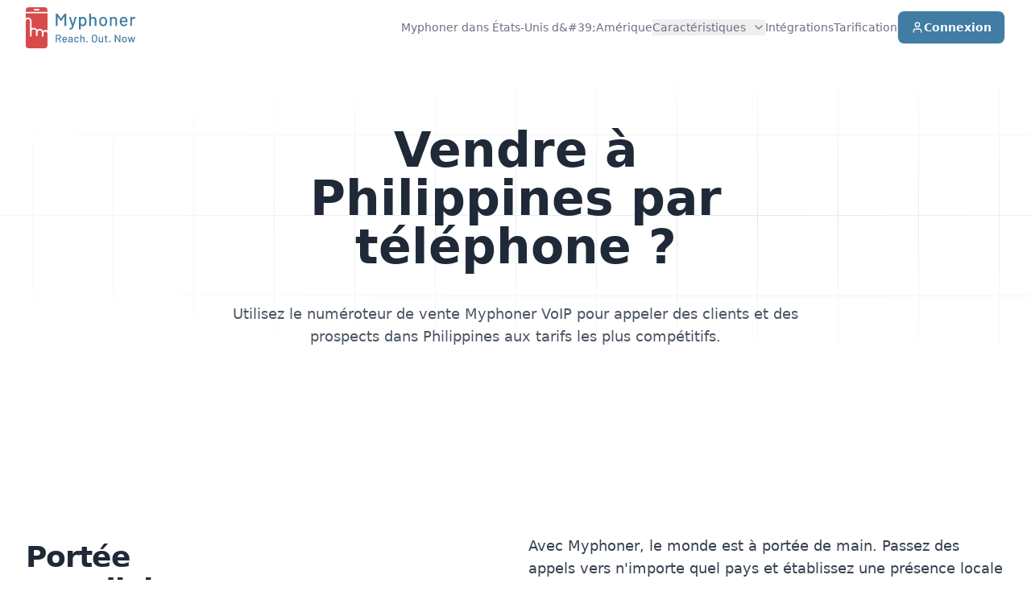

--- FILE ---
content_type: application/javascript; charset=UTF-8
request_url: https://www.myphoner.com/webpack-runtime-920c29cf8d5259893586.js
body_size: 2427
content:
!function(){"use strict";var e,n,t,r,o,c={},a={};function s(e){var n=a[e];if(void 0!==n)return n.exports;var t=a[e]={id:e,loaded:!1,exports:{}};return c[e].call(t.exports,t,t.exports,s),t.loaded=!0,t.exports}s.m=c,e=[],s.O=function(n,t,r,o){if(!t){var c=1/0;for(i=0;i<e.length;i++){t=e[i][0],r=e[i][1],o=e[i][2];for(var a=!0,f=0;f<t.length;f++)(!1&o||c>=o)&&Object.keys(s.O).every(function(e){return s.O[e](t[f])})?t.splice(f--,1):(a=!1,o<c&&(c=o));if(a){e.splice(i--,1);var d=r();void 0!==d&&(n=d)}}return n}o=o||0;for(var i=e.length;i>0&&e[i-1][2]>o;i--)e[i]=e[i-1];e[i]=[t,r,o]},s.n=function(e){var n=e&&e.__esModule?function(){return e.default}:function(){return e};return s.d(n,{a:n}),n},t=Object.getPrototypeOf?function(e){return Object.getPrototypeOf(e)}:function(e){return e.__proto__},s.t=function(e,r){if(1&r&&(e=this(e)),8&r)return e;if("object"==typeof e&&e){if(4&r&&e.__esModule)return e;if(16&r&&"function"==typeof e.then)return e}var o=Object.create(null);s.r(o);var c={};n=n||[null,t({}),t([]),t(t)];for(var a=2&r&&e;"object"==typeof a&&!~n.indexOf(a);a=t(a))Object.getOwnPropertyNames(a).forEach(function(n){c[n]=function(){return e[n]}});return c.default=function(){return e},s.d(o,c),o},s.d=function(e,n){for(var t in n)s.o(n,t)&&!s.o(e,t)&&Object.defineProperty(e,t,{enumerable:!0,get:n[t]})},s.f={},s.e=function(e){return Promise.all(Object.keys(s.f).reduce(function(n,t){return s.f[t](e,n),n},[]))},s.u=function(e){return({10:"component---src-pages-dpa-js",43:"component---src-pages-pricing-js",51:"component---src-pages-compare-close-crm-alternative-js",53:"component---src-pages-compare-leaddesk-contact-center-alternative-js",125:"component---src-pages-404-js",191:"d4f81ccf534494df992f537bcb4dfbd951b3c6b5",223:"commons",235:"component---src-pages-compare-phoneburner-alternative-js",258:"component---src-pages-case-studies-zembr-js",293:"component---src-pages-index-js",308:"component---src-pages-lead-routing-software-js",314:"component---src-pages-sales-teams-js",373:"component---src-pages-docs-api-js",408:"component---src-pages-integrations-js",429:"component---src-pages-lead-tracking-js",432:"component---src-pages-about-js",437:"component---src-pages-case-studies-monsido-js",443:"component---src-pages-lead-prioritization-js",506:"component---src-pages-compare-fivecrm-alternative-js",510:"component---src-pages-terms-js",525:"component---src-pages-telemarketing-software-js",532:"component---src-templates-coverage-js",596:"component---src-pages-sms-js",662:"f43b52da905182e3aca892e9e40ae2183342339b",745:"component---src-pages-privacy-js",746:"f33b7264ee8cdfbf7db634ddcf17c7866953412f",786:"component---src-pages-power-dialer-js",804:"a8432ebb85f4f8a27e00b2077031447c169790f4",807:"component---src-pages-case-studies-skyepack-js",818:"component---src-pages-email-js",876:"component---src-pages-book-a-demo-js",926:"component---src-pages-lead-recycling-js",990:"b19b4d13f4c014ec2791f97bff50a7ef4c9f9252"}[e]||e)+"-"+{10:"1c4932f242d11f1b6311",43:"8b99c0be9125dbb4559f",51:"94d6f53bfa44e5242c08",53:"cc95d0220d011b50a1c6",108:"795a4142969edc0b98cf",125:"a0c0336fa6b1aa0b396e",191:"0ae8dfe4203d1a153da2",223:"39c4b835f1fa6b212e03",235:"1af0ddb5a6c396773d32",258:"3d901b335ddc7997b076",293:"b9aa28f1caf77123fefb",308:"fa0961f2e2377ce3421b",314:"ea7e6433456c701291b6",373:"cf61ad24596c64ae7b46",408:"d57bb555eb66db630961",429:"09c22fd93a3c963d4e7e",432:"d7f15c27b386974cf335",437:"f8025b8dedff4bf225dc",443:"1a62a33d4767c70178bf",452:"7dfb0c884fbcf1d65c9c",506:"1d258959cac6d91334eb",510:"c99faa8184b478fc4c8a",525:"9386c7bbbdffb2140f02",532:"c4e865ed075121c9c3a2",596:"f6a3be01677c4176a378",662:"e9852a364ced9aa59dc9",745:"7d79505e7ff1ce79d23f",746:"591e927cd097bad2f361",786:"61ce772510e608bcba3e",804:"1eee6631e8308c67abe6",807:"50e1fc2ca5c443652956",818:"540c756808494c44cc4e",876:"c346d7130ea1b23db957",926:"81e51568b44e3308b685",990:"991a3e58bf72c22a9b36"}[e]+".js"},s.miniCssF=function(e){return"styles.f40a74e249acfbfa4fa1.css"},s.g=function(){if("object"==typeof globalThis)return globalThis;try{return this||new Function("return this")()}catch(e){if("object"==typeof window)return window}}(),s.hmd=function(e){return(e=Object.create(e)).children||(e.children=[]),Object.defineProperty(e,"exports",{enumerable:!0,set:function(){throw new Error("ES Modules may not assign module.exports or exports.*, Use ESM export syntax, instead: "+e.id)}}),e},s.o=function(e,n){return Object.prototype.hasOwnProperty.call(e,n)},r={},o="myphoner-landing-pages:",s.l=function(e,n,t,c){if(r[e])r[e].push(n);else{var a,f;if(void 0!==t)for(var d=document.getElementsByTagName("script"),i=0;i<d.length;i++){var p=d[i];if(p.getAttribute("src")==e||p.getAttribute("data-webpack")==o+t){a=p;break}}a||(f=!0,(a=document.createElement("script")).charset="utf-8",a.timeout=120,s.nc&&a.setAttribute("nonce",s.nc),a.setAttribute("data-webpack",o+t),a.src=e),r[e]=[n];var u=function(n,t){a.onerror=a.onload=null,clearTimeout(b);var o=r[e];if(delete r[e],a.parentNode&&a.parentNode.removeChild(a),o&&o.forEach(function(e){return e(t)}),n)return n(t)},b=setTimeout(u.bind(null,void 0,{type:"timeout",target:a}),12e4);a.onerror=u.bind(null,a.onerror),a.onload=u.bind(null,a.onload),f&&document.head.appendChild(a)}},s.r=function(e){"undefined"!=typeof Symbol&&Symbol.toStringTag&&Object.defineProperty(e,Symbol.toStringTag,{value:"Module"}),Object.defineProperty(e,"__esModule",{value:!0})},s.nmd=function(e){return e.paths=[],e.children||(e.children=[]),e},s.p="/",function(){var e={311:0,869:0};s.f.j=function(n,t){var r=s.o(e,n)?e[n]:void 0;if(0!==r)if(r)t.push(r[2]);else if(/^(311|869)$/.test(n))e[n]=0;else{var o=new Promise(function(t,o){r=e[n]=[t,o]});t.push(r[2]=o);var c=s.p+s.u(n),a=new Error;s.l(c,function(t){if(s.o(e,n)&&(0!==(r=e[n])&&(e[n]=void 0),r)){var o=t&&("load"===t.type?"missing":t.type),c=t&&t.target&&t.target.src;a.message="Loading chunk "+n+" failed.\n("+o+": "+c+")",a.name="ChunkLoadError",a.type=o,a.request=c,r[1](a)}},"chunk-"+n,n)}},s.O.j=function(n){return 0===e[n]};var n=function(n,t){var r,o,c=t[0],a=t[1],f=t[2],d=0;if(c.some(function(n){return 0!==e[n]})){for(r in a)s.o(a,r)&&(s.m[r]=a[r]);if(f)var i=f(s)}for(n&&n(t);d<c.length;d++)o=c[d],s.o(e,o)&&e[o]&&e[o][0](),e[o]=0;return s.O(i)},t=self.webpackChunkmyphoner_landing_pages=self.webpackChunkmyphoner_landing_pages||[];t.forEach(n.bind(null,0)),t.push=n.bind(null,t.push.bind(t))}()}();
//# sourceMappingURL=webpack-runtime-920c29cf8d5259893586.js.map

--- FILE ---
content_type: application/javascript; charset=UTF-8
request_url: https://www.myphoner.com/component---src-templates-coverage-js-c4e865ed075121c9c3a2.js
body_size: 5948
content:
"use strict";(self.webpackChunkmyphoner_landing_pages=self.webpackChunkmyphoner_landing_pages||[]).push([[532],{1659:function(e,a,t){t.d(a,{T:function(){return r}});var l=t(96540);const r=e=>{let{className:a,heading:t,children:r}=e;return l.createElement("div",{className:`mx-auto max-w-[85rem] px-6 lg:px-8 my-16 ${a}`},l.createElement("div",{className:"grid grid-cols-1 lg:grid-cols-2 gap-8 md:gap-x-16 lg:gap-x-24"},l.createElement("div",{className:""},l.createElement("h2",{className:"mt-2 text-3xl font-medium tracking-tight text-gray-800 dark:text-gray-200 sm:text-4xl max-w-[24rem]"},t)),l.createElement("div",{className:"text-lg text-gray-600 dark:text-gray-400 space-y-4"},r)))}},11804:function(e,a,t){t.d(a,{$:function(){return n}});var l=t(96540);const r=e=>{let{className:a}=e;return l.createElement(l.Fragment,null,l.createElement("svg",{className:`absolute inset-0 -z-10 h-full w-full stroke-gray-200 dark:stroke-white/10 [mask-image:radial-gradient(100%_40%_at_70%_40%,white,transparent)] ${a}`,"aria-hidden":"true"},l.createElement("defs",null,l.createElement("pattern",{id:"0787a7c5-978c-4f66-83c7-11c213f99cb7",width:100,height:100,x:"50%",y:-1,patternUnits:"userSpaceOnUse"},l.createElement("path",{d:"M.5 200V.5H200",fill:"none"})),l.createElement("pattern",{id:"983e3e4c-de6d-4c3f-8d64-b9761d1534cc",width:100,height:100,x:"50%",y:-1,patternUnits:"userSpaceOnUse"},l.createElement("path",{d:"M.5 200V.5H200",fill:"none"}))),l.createElement("svg",{x:"50%",y:-1,className:"invisible dark:overflow-visible dark:fill-gray-800/20"},l.createElement("path",{d:"M-200 0h201v201h-201Z M600 0h201v201h-201Z M-400 600h201v201h-201Z M200 800h201v201h-201Z",strokeWidth:0})),l.createElement("rect",{className:"dark:invisible",width:"100%",height:"100%",strokeWidth:0,fill:"url(#0787a7c5-978c-4f66-83c7-11c213f99cb7)"}),l.createElement("rect",{className:"invisible dark:visible",width:"100%",height:"100%",strokeWidth:0,fill:"url(#983e3e4c-de6d-4c3f-8d64-b9761d1534cc)"})),l.createElement("div",{className:"absolute -z-10 transform-gpu blur-3xl left-0 sm:left-[calc(50%-18rem)] lg:left-48 xl:left-[calc(50%-24rem)] top-10","aria-hidden":"true"},l.createElement("div",{className:"aspect-[1108/632] w-[30rem] bg-gradient-to-r from-[#80caff] to-[#4f46e5] opacity-20 mt-4",style:{clipPath:"polygon(73.6% 51.7%, 91.7% 11.8%, 100% 46.4%, 97.4% 82.2%, 92.5% 84.9%, 75.7% 64%, 55.3% 47.5%, 46.5% 49.4%, 45% 62.9%, 50.3% 87.2%, 21.3% 64.1%, 0.1% 100%, 5.4% 51.1%, 21.4% 63.9%, 58.9% 0.2%, 73.6% 51.7%)"}})))};t(19944);const n=e=>{let{heading:a,paragraph:t}=e;return l.createElement("div",{className:"relative isolate overflow-hidden bg-white dark:bg-slate-900"},l.createElement(r,null),l.createElement("div",{className:"relative z-10"},l.createElement("div",{className:"max-w-[85rem] mx-auto px-4 sm:px-6 lg:px-8 pt-14 pb-24"},l.createElement("div",{className:"mt-8 max-w-xl text-center mx-auto"},l.createElement("h1",{className:"block font-bold text-gray-800 text-4xl md:text-5xl lg:text-6xl dark:text-gray-200"},a)),l.createElement("div",{className:"my-10 max-w-3xl text-center mx-auto"},l.createElement("p",{className:"text-lg text-gray-600 dark:text-gray-400"},t)))))}},13150:function(e,a,t){t.r(a),t.d(a,{Head:function(){return N},default:function(){return I}});var l=t(45458),r=t(96540),n=t(55268),s=t(50810),c=t(12495),i=t.n(c),o=t(98601);function m({title:e,titleId:a,...t},l){return r.createElement("svg",Object.assign({xmlns:"http://www.w3.org/2000/svg",viewBox:"0 0 20 20",fill:"currentColor","aria-hidden":"true","data-slot":"icon",ref:l,"aria-labelledby":a},t),e?r.createElement("title",{id:a},e):null,r.createElement("path",{fillRule:"evenodd",d:"M18 10a8 8 0 1 1-16 0 8 8 0 0 1 16 0ZM8.94 6.94a.75.75 0 1 1-1.061-1.061 3 3 0 1 1 2.871 5.026v.345a.75.75 0 0 1-1.5 0v-.5c0-.72.57-1.172 1.081-1.287A1.5 1.5 0 1 0 8.94 6.94ZM10 15a1 1 0 1 0 0-2 1 1 0 0 0 0 2Z",clipRule:"evenodd"}))}var g=r.forwardRef(m);function d({title:e,titleId:a,...t},l){return r.createElement("svg",Object.assign({xmlns:"http://www.w3.org/2000/svg",viewBox:"0 0 20 20",fill:"currentColor","aria-hidden":"true","data-slot":"icon",ref:l,"aria-labelledby":a},t),e?r.createElement("title",{id:a},e):null,r.createElement("path",{fillRule:"evenodd",d:"M10 18a8 8 0 1 0 0-16 8 8 0 0 0 0 16Zm3.857-9.809a.75.75 0 0 0-1.214-.882l-3.483 4.79-1.88-1.88a.75.75 0 1 0-1.06 1.061l2.5 2.5a.75.75 0 0 0 1.137-.089l4-5.5Z",clipRule:"evenodd"}))}var u=r.forwardRef(d),p=t(24755),y=t(3986),h=t(16525),x=t(28603),b=t(77528),v=t(76032),f=t(11804),E=t(1659),w=t(84576);const N=e=>{const{t:a,i18n:{language:t}}=(0,x.A)(e),{localizedCountryName:l}=e.pageContext;return r.createElement(b.A,{location:e.location,title:a("coverage.pageTitle",`Selling to ${e.pageContext.country.name} over the phone?`,{country:l}),description:a("coverage.pageDescription",`Use Myphoner VoIP sales dialer to call customers and prospects in ${e.pageContext.country.name} at the most competitive rates.`,{country:l}),keywords:[a("coverage.keywords.phoneNumbers",`phone numbers in ${e.pageContext.country.name}`,{country:l}),a("coverage.keywords.phoneTo",`phone to ${e.pageContext.country.name}`,{country:l}),a("coverage.keywords.internationalCalls",`international calls to ${e.pageContext.country.name}`,{country:l}),a("coverage.keywords.voip",`voip ${e.pageContext.country.name}`,{country:l}),a("coverage.keywords.voipNumber",`voip number ${e.pageContext.country.name}`,{country:l})],includeSchemaOrg:"true"})};var I=e=>{let{data:a,location:t,pageContext:c}=e;const[m,d]=r.useState({}),[x,b]=r.useState("EUR"),[N,I]=r.useState("  "),{t:k,i18n:{language:S}}=(0,p.useTranslation)(),{countries:D,country:T,localizedCountryName:$,zones:R}=c,K=(0,h.A)(),C=e=>{const a=s.getName(e.code,S),t=i()(""+a,{lower:!0}),l="en"===S?`/coverage/${t}`:`/${S}/${i()(k("coverage.slug"),{lower:!0})}/${t}`;(0,n.navigate)(l)},V=(e,a)=>e.reduce((e,t)=>{let[r,n]=e;return a(t)?[[].concat((0,l.A)(r),[t]),n]:[r,[].concat((0,l.A)(n),[t])]},[[],[]]);return r.useEffect(()=>{(async()=>{try{const e=(await(async()=>{const e=await fetch("https://api.myphoner.com/currency");return await e.json()})()).currency,a="EUR"===e?"€":"GBP"===e?"£":"$";b(e),I(a);const t=await(async(e,a)=>{const t=await fetch(`https://api.myphoner.com/voice-rates.json?country=${e}&currency=${a}`);return await t.json()})(T.id,e),[l,r]=V(t.results,e=>0==e.rate),[n,s]=V(r,e=>e.name.toLowerCase().includes("mobile")),c=n.sort((e,a)=>parseFloat(e.rate)-parseFloat(a.rate)),i=s.sort((e,a)=>parseFloat(e.rate)-parseFloat(a.rate)),o=`${a}${parseFloat(i[0].rate).toFixed(4)}/min`,m=c[0]?`${a}${parseFloat(c[0].rate).toFixed(4)}/min`:o;d({mobile:m,fixed:o})}catch(e){return console.warn("Error fetching currency:",e),{currency:"EUR"}}})()},[]),r.createElement(y.A,{location:t},r.createElement(f.$,{heading:k("coverage.hero.firstPath",`Selling to ${T.name} over the phone?`,{country:$}),paragraph:k("coverage.hero.lead",`Use Myphoner VoIP sales dialer to call customers and prospects in ${T.name} at the most competitive rates.`,{country:$})}),r.createElement("div",{className:"mx-auto max-w-[85rem] px-6 lg:px-8 my-24"},r.createElement("div",{className:"mx-auto grid grid-cols-1 md:grid-cols-2 gap-x-8 gap-y-8"},r.createElement("div",{className:"mb-5 mb-lg-0 max-w-[20rem]"},r.createElement("h2",{className:"mt-2 text-3xl font-bold tracking-tight text-gray-800 dark:text-gray-200 sm:text-4xl"},r.createElement(p.Trans,{i18nKey:"coverage.callRates.heading"},"Global reach with Myphoner international VoIP"))),r.createElement("div",{className:""},r.createElement("p",{className:"text-lg text-gray-700 dark:text-gray-300"},r.createElement(p.Trans,{i18nKey:"coverage.callRates.teaser",values:{country:$}},"With Myphoner, the world is at your fingertips. Make calls to any country, and establish a local presence in over 200 countries. Now that's global reach!")),r.createElement("div",{className:"max-w-[25rem] mt-6"},r.createElement(o.Ay,{className:"basic-single",classNamePrefix:"select",isSearchable:!0,name:"Country",placeholder:k("coverage.selectPlaceholder","Select another country"),onChange:C,options:D,value:T}))))),r.createElement("div",{className:"mx-auto max-w-[85rem] px-6 lg:px-8 my-16"},r.createElement("div",{className:"w-full overflow-hidden rounded-lg shadow-xl px-6 lg:px-8 py-6 lg:py-8 bg-white dark:bg-slate-900"},r.createElement("div",{className:"mx-auto max-w-[85rem] text-center mb-6"},r.createElement("h3",{className:"mb-4 text-2xl font-medium tracking-tight text-gray-800 dark:text-gray-200 sm:text-3xl"},r.createElement(p.Trans,{i18nKey:"coverage.phoneNumbers.title",values:{country:$}},`Phone Numbers in ${T.name}`)),r.createElement("p",{className:"mb-2 text-lg text-gray-700 dark:text-gray-300"},r.createElement(p.Trans,{i18nKey:"coverage.phoneNumbers.lead",values:{country:$}},`Establish a local presence in ${T.name} with Myphoner's international VoIP calls service`))),r.createElement("table",{className:"min-w-full divide-y divide-gray-300"},r.createElement("thead",null,r.createElement("tr",null,r.createElement("th",{scope:"col",className:"py-3.5 pl-4 pr-3 text-left text-sm font-semibold text-gray-900 dark:text-gray-100 sm:pl-0"},r.createElement(p.Trans,{i18nKey:"coverage.phoneNumbers.tableHeadings.product"},"Product")),r.createElement("th",{scope:"col",className:"px-3 py-3.5 text-left text-sm font-semibold text-gray-900 dark:text-gray-100"},r.createElement(p.Trans,{i18nKey:"coverage.phoneNumbers.tableHeadings.availability"},"Availability")),r.createElement("th",{scope:"col",className:"px-3 py-3.5 text-left text-sm font-semibold text-gray-900 dark:text-gray-100"},r.createElement(p.Trans,{i18nKey:"coverage.phoneNumbers.tableHeadings.price"},"Price")))),r.createElement("tbody",{className:"divide-y divide-gray-200"},r.createElement("tr",null,r.createElement("td",{className:"py-4 pl-4 pr-3 text-sm font-medium text-gray-900 dark:text-gray-100 sm:pl-0"},r.createElement(p.Trans,{i18nKey:"coverage.phoneNumbers.tableValues.cid"},"Virtual Numbers (outbound only)")," ",r.createElement("div",{className:"hs-tooltip [--trigger:focus] inline-block align-middle"},r.createElement("button",{type:"button",className:"hs-tooltip-toggle"},r.createElement(g,{className:"h-5 w-5 flex-none text-sky-650"}),r.createElement("span",{className:"hs-tooltip-content hs-tooltip-shown:opacity-100 hs-tooltip-shown:visible opacity-0 transition-opacity inline-block absolute invisible z-10 py-2 px-2 bg-gray-800 text-gray-200 dark:bg-white dark:text-slate-900 rounded-md shadow-lg max-w-xs",role:"tooltip"},k("coverage.phoneNumbers.tooltips.cid","Our Virtual Numbers feature allows you to use your existing phone number as your caller ID without needing to port it to our platform. This means you can present a familiar number to your clients, while keeping your calls separate. It's a free feature, but please note that any incoming calls will still be routed through your current provider"))))),r.createElement("td",{className:"whitespace-nowrap py-4 pl-4 pr-3 text-sm font-medium text-gray-900 dark:text-gray-100 sm:pl-0"},T.virtual_number_support?r.createElement(u,{className:"h-5 w-5 flex-none text-sky-650"}):r.createElement("span",null,"-")),r.createElement("td",{className:"whitespace-nowrap py-4 pl-4 pr-3 text-sm font-medium text-gray-900 dark:text-gray-100 sm:pl-0"},T.virtual_number_support?r.createElement(p.Trans,{i18nKey:"coverage.phoneNumbers.tableValues.free"},"Free"):r.createElement("span",null,"-"))),r.createElement("tr",null,r.createElement("td",{className:"whitespace-nowrap py-4 pl-4 pr-3 text-sm font-medium text-gray-900 dark:text-gray-100 sm:pl-0"},r.createElement(p.Trans,{i18nKey:"coverage.phoneNumbers.tableValues.did"},"Routed Numbers (outbound + inbound)")),r.createElement("td",{className:"whitespace-nowrap py-4 pl-4 pr-3 text-sm font-medium text-gray-900 dark:text-gray-100 sm:pl-0"},T.did_available?r.createElement(u,{className:"h-5 w-5 flex-none text-sky-650"}):r.createElement("span",null,"-")),r.createElement("td",{className:"whitespace-nowrap py-4 pl-4 pr-3 text-sm font-medium text-gray-900 dark:text-gray-100 sm:pl-0"},T.did_available?r.createElement(r.Fragment,null,r.createElement(p.Trans,{i18nKey:"coverage.phoneNumbers.tableValues.from"},"From")," ",N,"5"):r.createElement("span",null,"-"))))),!T.did_available&&!T.virtual_number_support&&r.createElement("div",{className:"mb-3",style:{padding:"0 0.75rem"}},r.createElement("em",null,r.createElement(p.Trans,{i18nKey:"coverage.phoneNumbers.alternatives",values:{country:$}},`Unfortunately we're currently unable to offer local phone numbers in ${T.name}. Rest assured, we're actively working to provide this service. In the meantime, you have the option to purchase a number from a neighboring country and continue your calls to ${T.name} seamlessly.`))))),r.createElement("div",{className:"mx-auto max-w-[85rem] px-6 lg:px-8 my-16"},r.createElement("div",{className:"mx-auto max-w-[85rem] text-center mb-6"},r.createElement("h3",{className:"mb-4 text-2xl font-medium tracking-tight text-gray-800 dark:text-gray-200 sm:text-3xl"},r.createElement(p.Trans,{i18nKey:"coverage.callRates.title",values:{country:$}},`Call Rates in ${T.name}`)),r.createElement("p",{className:"mb-2 text-lg text-gray-700 dark:text-gray-300"},r.createElement(p.Trans,{i18nKey:"coverage.callRates.lead"},"No hidden fees. No extra cost for call recordings and storage. Only pay for connected calls."))),r.createElement("div",{className:"mx-auto grid grid-cols-2 md:grid-cols-4 gap-x-8 gap-y-8"},r.createElement("div",{className:"rounded-lg shadow-xl px-6 lg:px-8 py-6 lg:py-8 bg-white dark:bg-slate-900"},r.createElement("div",{className:"text-center"},r.createElement("h4",{className:"mb-4 text-lg font-medium tracking-tight text-gray-800 dark:text-gray-200 sm:text-xl"},r.createElement(p.Trans,{i18nKey:"coverage.callRates.mobiles"},"Calls to mobile")),r.createElement("hr",null),r.createElement("p",{className:"my-2 text-gray-600 dark:text-gray-400"},r.createElement(p.Trans,{i18nKey:"coverage.phoneNumbers.tableValues.from"},"From")," ",m.mobile),r.createElement("small",null,r.createElement("em",null,r.createElement("a",{className:"text-sky-650 hover:underline",href:"#voice-pricing"},r.createElement(p.Trans,{i18nKey:"coverage.callRates.viewDetail"},"View detailed pricing")))))),r.createElement("div",{className:"rounded-lg shadow-xl px-6 lg:px-8 py-6 lg:py-8 bg-white dark:bg-slate-900"},r.createElement("div",{className:"text-center"},r.createElement("h4",{className:"mb-4 text-lg font-medium tracking-tight text-gray-800 dark:text-gray-200 sm:text-xl"},r.createElement(p.Trans,{i18nKey:"coverage.callRates.landlines"},"Calls to landline")),r.createElement("hr",null),r.createElement("p",{className:"my-2 text-gray-600 dark:text-gray-400"},r.createElement(p.Trans,{i18nKey:"coverage.phoneNumbers.tableValues.from"},"From")," ",m.fixed),r.createElement("small",null,r.createElement("em",null,r.createElement("a",{className:"text-sky-650 hover:underline",href:"#voice-pricing"},r.createElement(p.Trans,{i18nKey:"coverage.callRates.viewDetail"},"View detailed pricing")))))),r.createElement("div",{className:"rounded-lg shadow-xl px-6 lg:px-8 py-6 lg:py-8 bg-white dark:bg-slate-900"},r.createElement("div",{className:"text-center"},r.createElement("h4",{className:"mb-4 text-lg font-medium tracking-tight text-gray-800 dark:text-gray-200 sm:text-xl"},r.createElement(p.Trans,{i18nKey:"coverage.callRates.recordings"},"Call recordings")),r.createElement("hr",null),r.createElement("p",{className:"my-2 text-gray-600 dark:text-gray-400"},r.createElement(p.Trans,{i18nKey:"coverage.phoneNumbers.tableValues.free"},"Free")),r.createElement("small",null," "))),r.createElement("div",{className:"rounded-lg shadow-xl px-6 lg:px-8 py-6 lg:py-8 bg-white dark:bg-slate-900"},r.createElement("div",{className:"text-center"},r.createElement("h4",{className:"mb-4 text-lg font-medium tracking-tight text-gray-800 dark:text-gray-200 sm:text-xl"},r.createElement(p.Trans,{i18nKey:"coverage.callRates.storage"},"Call storage")),r.createElement("hr",null),r.createElement("p",{className:"my-2 text-gray-600 dark:text-gray-400"},r.createElement(p.Trans,{i18nKey:"coverage.phoneNumbers.tableValues.free"},"Free")),r.createElement("small",null," "))))),r.createElement("div",{className:"bg-sky-650 py-12"},r.createElement("div",{className:"mx-auto max-w-[85rem] px-6 lg:px-8 my-16"},r.createElement("div",{className:"w-3/4 lg:w-6/7 text-center mx-auto mb-6"},r.createElement("h2",{className:"mt-2 text-3xl font-medium tracking-tight sm:text-4xl text-white"},r.createElement(p.Trans,{i18nKey:"coverage.callRates.teaser2"},"You can call any country in the world and have a local number for making calls in more than 200 countries"))),r.createElement("div",{className:"w-3/4 lg:w-6/7 mx-auto flex justify-center"},r.createElement("div",{className:"w-60 md:w-80"},r.createElement(o.Ay,{className:"basic-single",classNamePrefix:"select",isSearchable:!0,name:"Country",placeholder:k("coverage.selectPlaceholder","Select another country"),onChange:C,options:D,value:T}))))),r.createElement(E.T,{heading:k("coverage.body.heading")},r.createElement("p",null,T.did_available||T.virtual_number_support?r.createElement(p.Trans,{i18nKey:"coverage.body.p1",values:{country:$}},`Through Myphoner, you can conveniently acquire VoIP numbers in ${T.name} or use you existing local numbers, allowing your business to establish a local presence. Our system is finely tuned for international calls to ${T.name}, ensuring high-quality voice clarity and reliable connections, regardless of your global location.`):r.createElement(p.Trans,{i18nKey:"coverage.body.p1Alt",values:{country:$}},`Through Myphoner, you can conveniently acquire VoIP numbers from 60+ countries. Our system is finely tuned for international calls to ${T.name}, ensuring high-quality voice clarity and reliable connections, regardless of your global location.`)),r.createElement("p",null,r.createElement(p.Trans,{i18nKey:"coverage.body.p2"},"But Myphoner is more than just a VoIP service. Our software is a comprehensive, no-nonsense sales calling solution that lets you close more deals for less. It comes packed with features like call recording, automated dialing, and advanced analytics to help drive your sales efforts.")),r.createElement("p",null,r.createElement(p.Trans,{i18nKey:"coverage.body.p3",values:{country:$}},`Enjoy our competitive rates for phone calls to ${T.name}, making us a smart choice for small businesses looking to broaden their reach. Experience a complete solution for making sales calls tailored to the needs and budgets of solo entrepreneurs and small teams.`)),r.createElement("p",null,r.createElement(p.Trans,{i18nKey:"coverage.body.p4",values:{country:$}},`Join the multitude of small businesses that rely on Myphoner for cost-effective communication with customers in ${T.name}. Sign up today and streamline your international sales calls to ${T.name} with a budget-friendly solution that supports your small business's growth!`))),r.createElement("div",{className:"w-full bg-slate-900 shadow-2xl overflow-hidden"},r.createElement(v.m,{className:"w-full xl:left-[calc(50%-40rem)] xl:pl-4",title:k("coverage.cta.title"),link:"/pricing/",linkText:k("common.cta.choosePlan"),image:K.listDashboard,imageAlt:"Personalised campaign dashboard in Myphoner."},k("coverage.cta.text",`Experience seamless calls to ${T.name} with Myphoner. Sign up for your free trial today.`,{country:$}))),r.createElement("div",{id:"voice-pricing",className:"mx-auto max-w-[85rem] px-6 lg:px-8 my-16"},r.createElement("div",{className:"w-full overflow-hidden rounded-lg shadow-xl px-6 lg:px-8 py-6 lg:py-8"},r.createElement("div",{className:"w-3/4 lg:w-6/7 mx-auto text-center mb-3"},r.createElement("h3",{className:"mb-4 text-2xl font-medium tracking-tight text-gray-800 dark:text-gray-200 sm:text-3xl"},r.createElement(p.Trans,{i18nKey:"coverage.detailedRates.heading",values:{country:$}},`Detailed VoIP pricing for ${T.name}`)),r.createElement("p",{className:"mb-2 text-lg text-gray-700 dark:text-gray-300"},r.createElement(p.Trans,{i18nKey:"coverage.callRates.lead"},"No connection fees. No extra cost for call recordings and storage. Only pay for connected calls."))),r.createElement(w.u,{country:T,zones:R,hideCountrySelect:!0}))))}},16525:function(e,a,t){var l=t(55268);a.A=()=>{const e=(0,l.useStaticQuery)("1113130322");return{apiKey:e.apiKey.childImageSharp.gatsbyImageData,listDashboard:e.listDashboard.childImageSharp.gatsbyImageData,leadRecycling:e.leadRecycling.childImageSharp.gatsbyImageData,leadView:e.leadView.childImageSharp.gatsbyImageData,mobileApp:e.mobileApp.childImageSharp.gatsbyImageData,agentReport:e.agentReport.childImageSharp.gatsbyImageData,agentReportNoFrame:e.agentReportNoFrame.childImageSharp.gatsbyImageData,customBrand:e.customBrand.childImageSharp.gatsbyImageData,mobileStats:e.mobileStats.childImageSharp.gatsbyImageData,schedulingLeads:e.schedulingLeads.childImageSharp.gatsbyImageData,myLists:e.myLists.childImageSharp.gatsbyImageData,emailSelectTemplate:e.emailSelectTemplate.childImageSharp.gatsbyImageData,emailSent:e.emailSent.childImageSharp.gatsbyImageData,emailReply:e.emailReply.childImageSharp.gatsbyImageData,leadScoring:e.leadScoring.childImageSharp.gatsbyImageData,editEmailTemplate:e.editEmailTemplate.childImageSharp.gatsbyImageData,editTextTemplate:e.editTextTemplate.childImageSharp.gatsbyImageData,emailAccounts:e.emailAccounts.childImageSharp.gatsbyImageData,configureDedupe:e.configureDedupe.childImageSharp.gatsbyImageData,duplicatesOverview:e.duplicatesOverview.childImageSharp.gatsbyImageData,inlineDuplicateHandling:e.inlineDuplicateHandling.childImageSharp.gatsbyImageData,extendedMergeView:e.extendedMergeView.childImageSharp.gatsbyImageData,createSegment:e.createSegment.childImageSharp.gatsbyImageData,searchForALead:e.searchForALead.childImageSharp.gatsbyImageData,notificationEmails:e.notificationEmails.childImageSharp.gatsbyImageData,integrationWordCloud:e.integrationWordCloud.childImageSharp.gatsbyImageData,setupZapierZap:e.setupZapierZap.childImageSharp.gatsbyImageData,editSegmentBySource:e.editSegmentBySource.childImageSharp.gatsbyImageData,compactLeadQueue:e.compactLeadQueue.childImageSharp.gatsbyImageData,setupZapierNewWinner:e.setupZapierNewWinner.childImageSharp.gatsbyImageData,detailedReport:e.detailedReport.childImageSharp.gatsbyImageData,fullScreenAgentReport:e.fullScreenAgentReport.childImageSharp.gatsbyImageData,listReport:e.listReport.childImageSharp.gatsbyImageData,powerDialer:e.powerDialer.childImageSharp.gatsbyImageData,dialer:e.dialer.childImageSharp.gatsbyImageData,timeTracking:e.timeTracking.childImageSharp.gatsbyImageData,leadQueue:e.leadQueue.childImageSharp.gatsbyImageData,dialerSettings:e.dialerSettings.childImageSharp.gatsbyImageData,ivr:e.ivr.childImageSharp.gatsbyImageData,requiredFields:e.requiredFields.childImageSharp.gatsbyImageData,smsSelectTemplate:e.smsSelectTemplate.childImageSharp.gatsbyImageData}}},19944:function(e,a,t){t.d(a,{K:function(){return r}});var l=t(96540);const r=e=>{let{className:a}=e;return l.createElement("div",{className:`absolute -z-10 transform-gpu blur-3xl ${a}`,"aria-hidden":"true"},l.createElement("div",{className:"aspect-[1108/632] w-[69.25rem] bg-gradient-to-r from-[#80caff] to-[#4f46e5] opacity-20 mt-4",style:{clipPath:"polygon(73.6% 51.7%, 91.7% 11.8%, 100% 46.4%, 97.4% 82.2%, 92.5% 84.9%, 75.7% 64%, 55.3% 47.5%, 46.5% 49.4%, 45% 62.9%, 50.3% 87.2%, 21.3% 64.1%, 0.1% 100%, 5.4% 51.1%, 21.4% 63.9%, 58.9% 0.2%, 73.6% 51.7%)"}}))}},28603:function(e,a){a.A=e=>{let a,t;try{const{node:l}=e.data.locales.edges[0],{data:r}=l;t=l.language,a=JSON.parse(r)}catch(l){console.log(l)}return{i18n:{language:t},t:(e,t,l)=>{var r;let n=null===(r=a)||void 0===r?void 0:r[e];if(void 0===n)return t;if(l&&"object"==typeof l)for(let[a,s]of Object.entries(l))n=n.replace(`{{${a}}}`,s);return n}}}},76032:function(e,a,t){t.d(a,{m:function(){return s}});var l=t(96540),r=t(32532),n=t(44060);const s=e=>{let{className:a,title:t,link:s,linkText:c,image:i,imageAlt:o,children:m}=e;return l.createElement("div",{className:`relative isolate overflow-hidden bg-slate-900 px-6 pt-16 shadow-2xl sm:px-16 md:pt-24 lg:flex lg:gap-x-20 lg:px-24 lg:pt-0 ${a}`},l.createElement("svg",{viewBox:"0 0 1024 1024",className:"absolute left-1/2 top-1/2 -z-10 h-[64rem] w-[64rem] -translate-y-1/2 [mask-image:radial-gradient(closest-side,white,transparent)] sm:left-full sm:-ml-80 lg:left-1/2 lg:ml-0 lg:-translate-x-1/2 lg:translate-y-0","aria-hidden":"true"},l.createElement("circle",{cx:512,cy:512,r:512,fill:"url(#759c1415-0410-454c-8f7c-9a820de03641)",fillOpacity:"0.7"}),l.createElement("defs",null,l.createElement("radialGradient",{id:"759c1415-0410-454c-8f7c-9a820de03641"},l.createElement("stop",{stopColor:"#407ca4"}),l.createElement("stop",{offset:1,stopColor:"#407ca4"})))),l.createElement("div",{className:"mx-auto max-w-md text-center lg:mx-0 lg:flex-auto lg:py-32 lg:text-left"},l.createElement("h2",{className:"text-3xl font-bold tracking-tight text-white sm:text-4xl"},t),l.createElement("p",{className:"mt-6 text-lg leading-8 text-gray-300"},m),l.createElement("div",{className:"mt-10 flex items-center justify-center gap-x-6 lg:justify-start"},l.createElement(n.c,{to:s,className:"rounded-md bg-white px-3.5 py-2.5 text-sm font-semibold text-gray-900 shadow-sm hover:bg-gray-100 focus-visible:outline focus-visible:outline-2 focus-visible:outline-offset-2 focus-visible:outline-white"},c))),l.createElement("div",{className:"relative mt-16 h-80 lg:mt-8"},l.createElement("img",{src:(0,r.d)(i),alt:o,loading:"lazy",className:"absolute left-0 top-0 w-[57rem] max-w-none rounded-md bg-white/5 ring-1 ring-white/10"})))}}}]);
//# sourceMappingURL=component---src-templates-coverage-js-c4e865ed075121c9c3a2.js.map